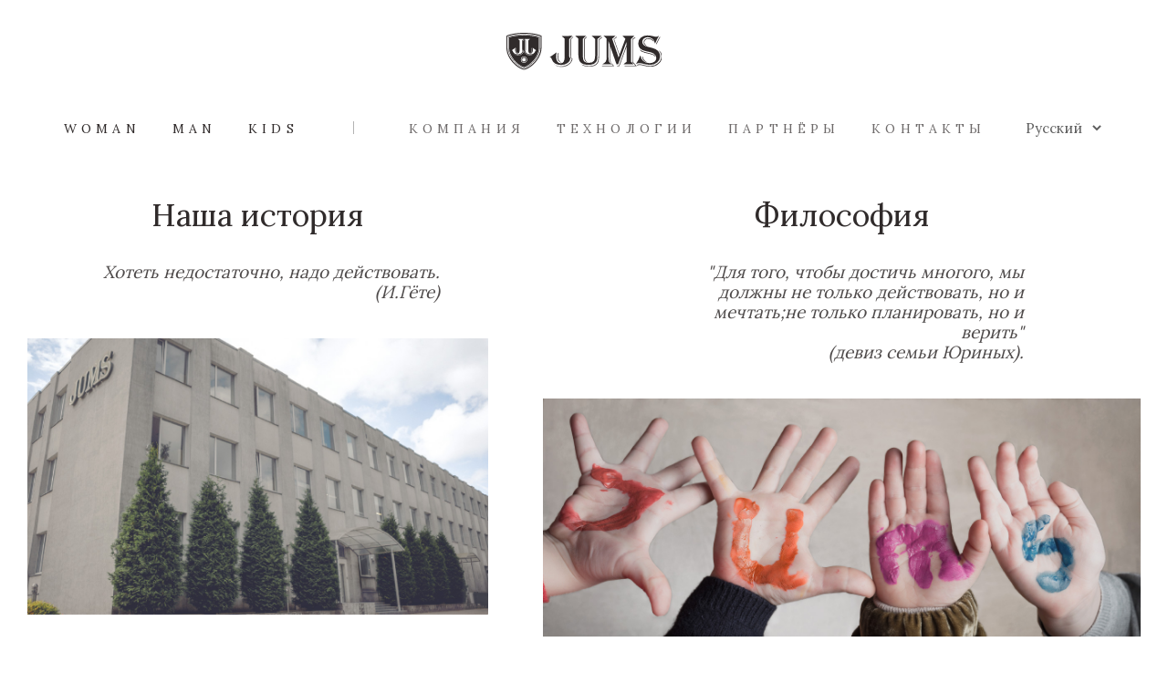

--- FILE ---
content_type: text/html; charset=UTF-8
request_url: https://jumsltd.com/ru/company
body_size: 2282
content:
<!DOCTYPE html>
<html>
    <head>
        <meta charset="utf-8">
    <title>Company - JumsLTD.com</title>
<meta name="author" content="JumsLTD.com">
<meta name="viewport" content="width=device-width, initial-scale=1.0">
<meta name="generator" content="JumsLTD.com">
<link rel="icon" type="image/png" href="https://jumsltd.com/themes/jums/assets/images/favicon.png" />
<link href="/themes/jums/assets/css/theme.css?v=1768876776" rel="stylesheet">
<link href="https://fonts.googleapis.com/css?family=Lora:400,700&display=swap&subset=cyrillic" rel="stylesheet">
<!-- Yandex.Metrika counter -->
<script type="text/javascript" >
   (function(m,e,t,r,i,k,a){m[i]=m[i]||function(){(m[i].a=m[i].a||[]).push(arguments)};
   m[i].l=1*new Date();k=e.createElement(t),a=e.getElementsByTagName(t)[0],k.async=1,k.src=r,a.parentNode.insertBefore(k,a)})
   (window, document, "script", "https://mc.yandex.ru/metrika/tag.js", "ym");

   ym(56233624, "init", {
        clickmap:true,
        trackLinks:true,
        accurateTrackBounce:true
   });
</script>
<noscript><div><img src="https://mc.yandex.ru/watch/56233624" style="position:absolute; left:-9999px;" alt="" /></div></noscript>
<!-- /Yandex.Metrika counter -->    </head>
    <body>

        <!-- Header -->
        <header id="layout-header">
        </header>

        <!-- Nav -->
        <button type="button" class="navbar-toggle" data-toggle="collapse" data-target=".navbar-main-collapse" style="display: none;">
                <span class="icon-bar"></span>
                <span class="icon-bar"></span>
                <span class="icon-bar"></span>
</button>

<nav id="layout-nav" class="navbar" role="navigation">
    <div class="container">
        <div class="navbar-header">
            <div class="nav--top">
                <a href="https://jumsltd.com/ru"><img src="/themes/jums/assets/images/logo.svg"></a>
            </div>
            <div class="nav--bottom">
                <div class="nav--menu-container">
                    <div class="nav--item nav--general--item"><a href="https://jumsltd.com/ru/woman">Woman</a></div>
                    <div class="nav--item nav--general--item"><a href="https://jumsltd.com/ru/man">Man</a></div>
                    <div class="nav--item nav--general--item"><a target="_blank" href="http://kidsjums.com">Kids</a></div>
                    <div class="nav--item--delimeter"></div>
                    <div class="nav--item"><a href="https://jumsltd.com/ru/company">Компания</a></div>
                    <div class="nav--item"><a href="https://jumsltd.com/ru/technologies">Технологии</a></div>
                    <div class="nav--item"><a href="https://jumsltd.com/ru/partners">Партнёры</a></div>
                    <div class="nav--item"><a href="https://jumsltd.com/ru/contacts">Контакты</a></div>
                </div>
                <div class="nav--language-selector">
                    <form method="POST" action="https://jumsltd.com/ru/company" accept-charset="UTF-8" role="form"><input name="_session_key" type="hidden" value="L0XNCYlhYnMb1SZa4N69rg1WLdzGg9gKqJeZbK04"><input name="_token" type="hidden" value="3WAOu1wDqPbGp6DQOXcHzHmGojGcNe7vIPfVfKq1">
    <select name="locale" data-request="onSwitchLocale" class="form-control">
                    <option value="en" >English</option>
                    <option value="ru" selected>Русский</option>
            </select>
</form>                </div>
            </div>
        </div>
    </div>
    <div class="mobile--nav--container">
        <div class="mobile--nav--container--inner">
                    <div class="nav--item nav--general--item"><a href="https://jumsltd.com/ru/woman">Woman</a></div>
                    <div class="nav--item nav--general--item"><a href="https://jumsltd.com/ru/man">Man</a></div>
                    <div class="nav--item nav--general--item"><a target="_blank" href="http://kidsjums.com">Kids</a></div>
                    <div class="nav--item--delimeter"></div>
                    <div class="nav--item"><a href="https://jumsltd.com/ru/company">Компания</a></div>
                    <div class="nav--item"><a href="https://jumsltd.com/ru/technologies">Технологии</a></div>
                    <div class="nav--item"><a href="https://jumsltd.com/ru/partners">Партнёры</a></div>
                    <div class="nav--item"><a href="https://jumsltd.com/ru/contacts">Контакты</a></div>
        </div>
    </div>
</nav>
        <!-- Content -->
        <section id="layout-content">
            <div class="company--inner company--categories">
  <div class="company--column">
    <div class="row">
      <a href="/company/history">
        <h2>Наша история</h2>
        <h3>Хотеть недостаточно, надо действовать.<br><span>(И.Гёте)</span></h3>
        <img src="/themes/jums/assets/images/company/j1.jpg">
      </a>
    </div>
  </div>
  <div class="company--column">
    <div class="row">
      <a href="/company/philosophy">
        <h2>Философия</h2>
        <h3>"Для того, чтобы достичь многого, мы должны не только действовать, но и мечтать;не только планировать, но и верить"<br><span>(девиз семьи Юриных).</span></h3>
        <img src="/themes/jums/assets/images/company/j8.jpg">
      </a>
    </div>
    <div class="row">
      <a href="/company/values">
        <h2>Ценности</h2>
        <h3>«Семья – это не просто важная вещь, это все».<br><span>(Майкл Дж.Фокс)</span></h3>
        <img src="/themes/jums/assets/images/company/j5.jpg">
      </a>
    </div>
  </div>
</div>        </section>

        <section id="layout-footer">
            <div class="row">
	<div class="footer-container">
		<div class="footer---top">
			<div class="footer-social">
				<a target="_blank"><img src="/themes/jums/assets/images/inst.svg"></a>
				<a target="_blank"><img src="/themes/jums/assets/images/face.svg"></a>
			</div> 
			<div class="footer-nav">
				    <div class="nav--menu-container">
	                    <div class="nav--item nav--general--item"><a href="https://jumsltd.com/ru/woman">Woman</a></div>
	                    <div class="nav--item nav--general--item"><a href="https://jumsltd.com/ru/man">Man</a></div>
	                    <div class="nav--item nav--general--item"><a target="_blank" href="http://kidsjums.com">Kids</a></div>
	                    <div class="nav--item--delimeter"></div>
	                    <div class="nav--item"><a href="https://jumsltd.com/ru/company">Компания</a></div>
	                    <div class="nav--item"><a href="https://jumsltd.com/ru/technologies">Технологии</a></div>
	                    <div class="nav--item"><a href="https://jumsltd.com/ru/partners">Партнёры</a></div>
	                    <div class="nav--item"><a href="https://jumsltd.com/ru/contacts">Контакты</a></div>
	                </div>
			</div> 
		</div> 
		<div class="footer---bottom">
			<p>Copyright © 2019 JUMS LTD. All Rights Reserved.</p>
		</div>
	</div>
</div>        </section>

        <!-- Help Popups -->
        
        <!-- Scripts -->
        <script src="https://jumsltd.com/combine/b85483fe4a71c23dcda0991920edefd0-1574259758"></script>
<script src="/modules/system/assets/js/framework.js"></script>
<script src="/modules/system/assets/js/framework.extras.js"></script>
<link rel="stylesheet" property="stylesheet" href="/modules/system/assets/css/framework.extras.css">

<script>
    function toggleHelp(el) {
        $(el).toggleClass('is-visible');
        $('body').toggleClass('no-scroll');
    }
</script>
    </body>
</html>

--- FILE ---
content_type: image/svg+xml
request_url: https://jumsltd.com/themes/jums/assets/images/face.svg
body_size: 457
content:
<svg xmlns="http://www.w3.org/2000/svg" width="7.238" height="13.939" viewBox="0 0 7.238 13.939"><title>face</title><g id="b38c50b1-445c-42b5-a626-349f1c4e086a" data-name="Layer 2"><g id="b8ac1a01-1971-4c2b-8bc0-3814fd82fbe4" data-name="Layer 1"><path d="M7.238,2.312H5.923c-1.03,0-1.223.494-1.223,1.206V5.1H7.154L6.827,7.581H4.7v6.358H2.137V7.581H0V5.1H2.137V3.275A2.988,2.988,0,0,1,5.328,0a16.352,16.352,0,0,1,1.91.1Z" style="fill:#302b2b"/></g></g></svg>

--- FILE ---
content_type: image/svg+xml
request_url: https://jumsltd.com/themes/jums/assets/images/inst.svg
body_size: 624
content:
<svg xmlns="http://www.w3.org/2000/svg" width="12.868" height="12.868" viewBox="0 0 12.868 12.868"><title>inst</title><g id="ee7f7157-ba69-4910-8d36-bc0f1b9f1ba6" data-name="Layer 2"><g id="bf366d65-c877-448f-9944-92b15cc8fe99" data-name="Layer 1"><path d="M12.826,9.089a3.829,3.829,0,0,1-1.039,2.7,3.824,3.824,0,0,1-2.7,1.038c-.887.051-1.767.043-2.655.043s-1.767.008-2.656-.043a3.823,3.823,0,0,1-2.7-1.038,3.82,3.82,0,0,1-1.038-2.7C-.008,8.2,0,7.322,0,6.434S-.008,4.667.043,3.778a3.819,3.819,0,0,1,1.038-2.7A3.824,3.824,0,0,1,3.778.042C4.667-.008,5.546,0,6.434,0S8.2-.008,9.089.042a3.825,3.825,0,0,1,2.7,1.039,3.829,3.829,0,0,1,1.039,2.7c.05.889.042,1.768.042,2.656S12.876,8.2,12.826,9.089ZM2.639,1.416A2.051,2.051,0,0,0,1.9,1.9a2.055,2.055,0,0,0-.486.737,14.226,14.226,0,0,0-.259,3.8,14.229,14.229,0,0,0,.259,3.795,2.043,2.043,0,0,0,.486.736,2.054,2.054,0,0,0,.737.487,14.226,14.226,0,0,0,3.8.26,14.226,14.226,0,0,0,3.795-.26,2.2,2.2,0,0,0,1.223-1.223,14.229,14.229,0,0,0,.26-3.795,14.226,14.226,0,0,0-.26-3.8,2.055,2.055,0,0,0-.486-.737,2.042,2.042,0,0,0-.737-.486,14.226,14.226,0,0,0-3.795-.26A14.226,14.226,0,0,0,2.639,1.416Zm3.8,8.318a3.3,3.3,0,1,1,3.3-3.3A3.3,3.3,0,0,1,6.434,9.734Zm0-5.444A2.145,2.145,0,1,0,8.579,6.434,2.148,2.148,0,0,0,6.434,4.29Zm3.435-.52A.771.771,0,1,1,10.639,3,.769.769,0,0,1,9.869,3.77Z" style="fill:#302b2b"/></g></g></svg>

--- FILE ---
content_type: image/svg+xml
request_url: https://jumsltd.com/themes/jums/assets/images/logo.svg
body_size: 2830
content:
<svg xmlns="http://www.w3.org/2000/svg" width="169.56" height="41.36" viewBox="0 0 169.56 41.36"><defs><style>.\37 1b68a14-ba0c-44f9-b85b-fc2ea8a9048e{fill:#302b2b;}</style></defs><title>Jums_logo</title><g id="fd3352d3-846c-4571-a887-aa164948cb60" data-name="Layer 2"><g id="d6580a91-d477-4ba5-84cd-6f51857fcbad" data-name="Layer 1"><path class="71b68a14-ba0c-44f9-b85b-fc2ea8a9048e" d="M19.11,41.36C10.25,39.1,0,27.86,0,16.93V3.27S5.76,0,19.11,0,38.22,3.27,38.22,3.27V16.93C38.22,27.86,28,39.1,19.11,41.36ZM37.17,16.93v-13c-1.67-.75-7.36-2.88-18.06-2.88S2.73,3.18,1.05,3.93v13c0,10.28,9.81,21.07,18.06,23.35C27.35,38,37.17,27.21,37.17,16.93Z"/><path class="71b68a14-ba0c-44f9-b85b-fc2ea8a9048e" d="M56.85,22.42l0,.32a27.55,27.55,0,0,0-.48,4q0,4.79,3.59,6.52h-.37q-3.89-1.14-3.88-6.1a20.86,20.86,0,0,1,.54-4.79Zm16-17.61L70.41,7.29V26.35l.35,1.51a3.7,3.7,0,0,0,1.36,1.31A9.4,9.4,0,0,1,70,33.48Q66.41,38,59.93,38A10.93,10.93,0,0,1,52,35.11v-.2a12,12,0,0,0,3.49,2,13.12,13.12,0,0,0,4.06.54,13.31,13.31,0,0,0,7.68-2.3,9.33,9.33,0,0,0,4.14-5.72A4.38,4.38,0,0,1,70,27.83a8.72,8.72,0,0,1-.25-2.6V7l2.71-2.73Zm-1-1.39L68.49,6.77V26a2.6,2.6,0,0,0,1.24,2.52,7.07,7.07,0,0,1-3.14,5.27,11.88,11.88,0,0,1-7.08,2q-7.8,0-10-6.11l-.35-.94a2,2,0,0,0-.6-1,3.66,3.66,0,0,0-1.37-.43l7.39-5.52a30.63,30.63,0,0,0-.39,4.89A9.43,9.43,0,0,0,55.47,32,4.09,4.09,0,0,0,59,34q4.47,0,4.47-7.08V6.47l-3.36-3ZM87.75,4.76,85.32,7.21v20.1l.74,3.14a10.45,10.45,0,0,0,2.15,2.27l0,.22A5.19,5.19,0,0,1,85.4,30.5a11.86,11.86,0,0,1-.79-5V7L87.4,4.24Zm16.7.35-3.37,2.8V23.28q0,7.54-1.19,9.84-2.42,4.65-9.46,4.65-6.08,0-9.14-3l.2.1.87.49a15.32,15.32,0,0,0,7.82,1.78q6.83,0,9.05-4.3,1.19-2.33,1.19-9.35V7.61l3.65-3Zm-.86-1.68L99.15,7V23a49.74,49.74,0,0,1-.28,6.34,7.62,7.62,0,0,1-1.13,3.17q-2.13,3.17-8.26,3.17-6.48,0-9.05-3.17-2.05-2.5-2.05-9.58V6.44L75,3.42H86.7l-3.36,3.3V22.91l0,3.81q0,3.69,1.53,5.24t5.16,1.55q4,0,5.51-2.35,1.2-1.91,1.21-8.17l.1-16L93.05,3.42Zm37.06,1.93-2.79,2v25l4.3,4.89H129l-.34-.66h12l-3.46-3.88V6.94l2.94-2ZM111.25,9.29V27q0,4.08.78,5.61a4.86,4.86,0,0,0,3.24,2.23l-.22-.37a5.52,5.52,0,0,1-2.44-4.84V13.23Zm28-5.87-3.39,3.44v25.4l3,2.92H127.52l3.43-2.92V15.64l-7.83,21.57h-2.37l-.2-.66h2.14l8.25-23V9.74l-9.18,25.39H120l-6.77-19.94V28.26a13.53,13.53,0,0,0,.35,3.7,6.39,6.39,0,0,0,1.63,2.4l2.22,2.84h-13l-.45-.66h12.19l-.92-1.37H104.24l.52-.27a9.09,9.09,0,0,0,3.63-3.06,10.36,10.36,0,0,0,.88-4.89V6.49L106,3.42h12.83l-3.58,3.24,7,20.71.89-2.15L116.8,6.86,120,4.46l.52.42-3.09,2.18,5.88,17.24,6.37-17.64-3-3.24Zm6.24,15.18.84.47q.81,1.46,4.78,2.42l4,1a27.18,27.18,0,0,1,5.41,1.74,4.12,4.12,0,0,1,1.92,2.21l-.18.1a7.07,7.07,0,0,0-2.41-1.88,31.32,31.32,0,0,0-5-1.46,39,39,0,0,1-7.18-2.14A3.67,3.67,0,0,1,145.49,18.6Zm3.09,8a8.45,8.45,0,0,0,4.9,6.31v.2a7.56,7.56,0,0,1-5.57-6.38Zm17.62-7.12a8.28,8.28,0,0,1,3.37,7,10.35,10.35,0,0,1-3.66,8,12.87,12.87,0,0,1-8.9,3.28,19.4,19.4,0,0,1-4.83-.55l-4-1a12,12,0,0,0-3-.35,5.92,5.92,0,0,0-2.6.57l-.29-.72a6,6,0,0,1,2.62-.62,14.86,14.86,0,0,1,3.39.45l3.82.92a20.43,20.43,0,0,0,4.8.55,12.11,12.11,0,0,0,8.43-3.16,9.92,9.92,0,0,0,3.48-7.63,9.31,9.31,0,0,0-2.71-6.63ZM160.5,9.68a8,8,0,0,0-5.87-2.91,4.58,4.58,0,0,0-3.13,1.09,3.53,3.53,0,0,0-1.24,2.77q0,1.84,2.55,3.77l.2.13-.12.2q-3.29-1.46-3.29-4.23A4,4,0,0,1,151,7.35a5.31,5.31,0,0,1,3.62-1.21,7.5,7.5,0,0,1,3.73.9,5.47,5.47,0,0,1,2.34,2.54Zm7.22-4.92-.22.37a35.26,35.26,0,0,0-1.73,3.27q-1.73,3.64-2,4.07l-.12.18-.59-.25.1-.22q.72-1.63,2.08-4.26L167,4.63l.12-.2Zm-1.53-1.06a16.57,16.57,0,0,0-2.05,3.62,48.76,48.76,0,0,1-2,4.56l-.27-.27a22.31,22.31,0,0,0-1.14-3.07,5.65,5.65,0,0,0-1.34-1.64,7.52,7.52,0,0,0-5.13-2,6.63,6.63,0,0,0-4.41,1.47,4.61,4.61,0,0,0-1.76,3.69q0,4.15,6.27,5.66l4.19,1q8.95,2.15,8.95,9.41a8.79,8.79,0,0,1-3.06,6.8,10.89,10.89,0,0,1-7.56,2.75,26.86,26.86,0,0,1-6.31-.85l-2.9-.71a13.23,13.23,0,0,0-2.89-.41,6.13,6.13,0,0,0-3.12.95l-.2-.35a33.25,33.25,0,0,0,4.31-8.81l.44.12a9.05,9.05,0,0,0,3.11,6,10.29,10.29,0,0,0,6.79,2.15,8.3,8.3,0,0,0,5.26-1.53,5,5,0,0,0,2-4.13,5.88,5.88,0,0,0-2.72-4.94q-2-1.38-8-2.57-4.67-.91-6.77-3a8,8,0,0,1-2.1-5.91,8,8,0,0,1,2.81-6.34,10.77,10.77,0,0,1,7.31-2.43,26.66,26.66,0,0,1,6.76,1,11.45,11.45,0,0,0,2.67.49,5.2,5.2,0,0,0,2.65-.87Z"/><path class="71b68a14-ba0c-44f9-b85b-fc2ea8a9048e" d="M19.11,27.08A2.86,2.86,0,1,0,22,29.94,2.87,2.87,0,0,0,19.11,27.08Zm0,5a2.1,2.1,0,1,1,2.1-2.1A2.1,2.1,0,0,1,19.11,32Z"/><path class="71b68a14-ba0c-44f9-b85b-fc2ea8a9048e" d="M2.89,5.18V16.93c0,9,8.85,19.08,16.22,21.43C26.48,36,35.33,26,35.33,16.93V5.17c-2.43-.88-7.64-2.28-16.22-2.28S5.34,4.29,2.89,5.18Zm7.65,11.75h.34l0,.17a14.52,14.52,0,0,0-.25,2.14,3.45,3.45,0,0,0,1.9,3.44H12.3q-2-.6-2-3.22A11,11,0,0,1,10.54,16.93ZM7,20.76l-.18-.49a1,1,0,0,0-.32-.52,1.93,1.93,0,0,0-.72-.23l3.9-2.91a16.16,16.16,0,0,0-.21,2.58,5,5,0,0,0,.7,2.81A2.16,2.16,0,0,0,12,23q2.36,0,2.36-3.73V8.52L12.62,6.91h6.15L17,8.67V18.79a1.37,1.37,0,0,0,.65,1.33A3.73,3.73,0,0,1,16,22.91,6.27,6.27,0,0,1,12.27,24Q8.16,24,7,20.76ZM19.11,33.33a3.39,3.39,0,1,1,3.39-3.39A3.39,3.39,0,0,1,19.11,33.33ZM29.9,23.62a5.76,5.76,0,0,1-4.17,1.51,6.41,6.41,0,0,1-5.31-2.37,5,5,0,0,1-1.12-2.27A2,2,0,0,0,20,19.8l.18-.8V8.95l-1.08-1.1L18,8.95V19l.18.8a2,2,0,0,0,.72.69,5,5,0,0,1-1.12,2.27,6.41,6.41,0,0,1-5.31,2.37,5.76,5.76,0,0,1-4.17-1.51v-.11a6.36,6.36,0,0,0,1.84,1,6.92,6.92,0,0,0,2.14.28,7,7,0,0,0,4.05-1.21,4.92,4.92,0,0,0,2.19-3,2.31,2.31,0,0,1-.73-.82,4.61,4.61,0,0,1-.13-1.37V8.8l1.43-1.44L20.54,8.8v9.61a4.61,4.61,0,0,1-.13,1.37,2.31,2.31,0,0,1-.73.82,4.92,4.92,0,0,0,2.19,3,7,7,0,0,0,4.05,1.21,6.92,6.92,0,0,0,2.14-.28,6.35,6.35,0,0,0,1.84-1Zm-2.27-4.39a14.52,14.52,0,0,0-.25-2.14l0-.17h.34A11,11,0,0,1,28,19.45q0,2.62-2,3.22h-.19A3.45,3.45,0,0,0,27.62,19.23Zm-2-12.33L23.83,8.52v10.8q0,3.73,2.36,3.73a2.16,2.16,0,0,0,1.89-1,5,5,0,0,0,.7-2.81,16.16,16.16,0,0,0-.21-2.58l3.9,2.91a1.93,1.93,0,0,0-.72.23,1,1,0,0,0-.32.52l-.18.49Q30.06,24,25.95,24a6.27,6.27,0,0,1-3.74-1.08,3.73,3.73,0,0,1-1.66-2.78,1.37,1.37,0,0,0,.65-1.33V8.67L19.45,6.91Z"/><path class="71b68a14-ba0c-44f9-b85b-fc2ea8a9048e" d="M19.11,1.84c-9.69,0-15.26,1.8-17.27,2.61V16.93c0,9.76,9.4,20.22,17.27,22.53C27,37.15,36.38,26.68,36.38,16.93V4.45C34.39,3.64,28.85,1.84,19.11,1.84ZM35.86,16.93c0,9.43-9,19.55-16.67,22l-.08,0-.08,0c-7.71-2.41-16.67-12.52-16.67-22V4.81l.17-.06c2.4-.89,7.76-2.38,16.57-2.38S33.3,3.85,35.68,4.74l.17.06Z"/></g></g></svg>